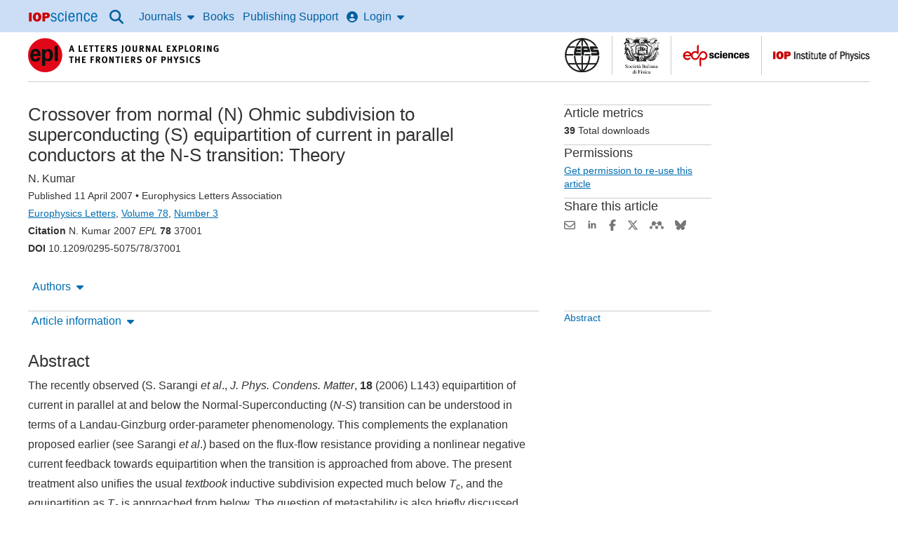

--- FILE ---
content_type: text/html;charset=UTF-8
request_url: https://iopscience.iop.org/article/10.1209/0295-5075/78/37001
body_size: 45108
content:
<!DOCTYPE html><html xml:lang="en"
      lang="en"><head><title >Crossover from normal (N) Ohmic subdivision to superconducting (S) equipartition of current in parallel conductors at the N-S transition: Theory - IOPscience</title><meta charset="utf-8" /><meta http-equiv="x-ua-compatible" content="IE=edge" /><meta name="viewport" content="width=device-width, initial-scale=1.0, minimum-scale=1.0" /><link rel="canonical" href="https://iopscience.iop.org/article/10.1209/0295-5075/78/37001" /><!--  start  metadata--><meta name="citation_journal_title" content="Europhysics Letters"></meta><meta name="citation_journal_abbrev" content="EPL"></meta><meta name="citation_issn" content="0295-5075"></meta><meta name="citation_publisher" content="IOP Publishing"></meta><meta name="citation_author" content="N. Kumar"></meta><meta name="citation_author_institution" content="Raman Research Institute - Bangalore 560080, India"></meta><meta name="citation_title" content="Crossover from normal (N) Ohmic subdivision to superconducting (S) equipartition of current in parallel conductors at the N-S transition: Theory"></meta><meta name="citation_online_date" content="2007/04/11"></meta><meta name="citation_volume" content="78"></meta><meta name="citation_issue" content="3"></meta><meta name="citation_firstpage" content="37001"></meta><meta name="citation_doi" content="10.1209/0295-5075/78/37001"></meta><meta name="citation_abstract_html_url" content="https://iopscience.iop.org/article/10.1209/0295-5075/78/37001/meta"></meta><meta name="citation_pdf_url" content="https://iopscience.iop.org/article/10.1209/0295-5075/78/37001/pdf"></meta><meta name="citation_xml_url" content="https://iopscience.iop.org/article/10.1209/0295-5075/78/37001/xml"></meta><meta name="citation_fulltext_html_url" content="https://iopscience.iop.org/article/10.1209/0295-5075/78/37001"></meta><meta name="citation_language" content="en"></meta><meta name="citation_reference" content="citation_journal_title=J. Phys.: Condens. Matter; citation_volume=18; citation_issue=11; citation_publication_date=2006; citation_firstpage=L143;"/>
<meta name="citation_reference" content="citation_arxiv_id=cond-mat/0510099v3;"/>
<meta name="citation_reference" content="citation_title=Superconductivity of Metals and Alloys; citation_publication_date=1966;"/>
<meta name="citation_reference" content="citation_title=Introduction to Superconductivity; citation_publication_date=2004;"/>
<meta name="citation_reference" content="citation_title=Theory of Metals; citation_publication_date=1988;"/>
<meta name="citation_reference" content="citation_title=Superconductivity; citation_publication_date=1995;"/>
<meta name="description" content="Crossover from normal (N) Ohmic subdivision to superconducting (S) equipartition of current in parallel conductors at the N-S transition: Theory, Kumar, N."><meta name="dc.creator" content="N. Kumar"></meta><meta name="dc.publisher" content="IOP Publishing" lang="en"></meta><meta name="dc.date" content="2007-04-11" scheme="W3CDTF"></meta><meta name="dc.type" content="Text" scheme="DCMIType"></meta><meta name="dc.format" content="text/html" scheme="IMT"></meta><meta name="dc.identifier" content="doi:10.1209/0295-5075/78/37001"></meta><meta name="dc.language" content="en"></meta><meta name="asset_type" content="article"><meta name="asset_id" content="10__1209_0295-5075_78_37001"><meta name="main_topic" content="Condensed matter"><meta name="og:title" content="Crossover from normal (N) Ohmic subdivision to superconducting (S) equipartition of current in parallel conductors at the N-S transition: Theory"><meta name="og:description" content="Crossover from normal (N) Ohmic subdivision to superconducting (S) equipartition of current in parallel conductors at the N-S transition: Theory, Kumar, N."><meta name="og:url" content="https://iopscience.iop.org/article/10.1209/0295-5075/78/37001"><meta name="og:type" content="article"><meta name="og:image" content="https://cms.iopscience.org/039229b6-ec1f-11e5-b0b6-759f86a2008e/journal_cover?guest=true"><!--  end  metadata--><script type="text/javascript">
        //start common.config
            (function () {
                let config = {"SECURED_ENVIRONMENT":"true","ENABLE_MATHJAX_BY_DEFAULT":"true","SHOW_REFERENCE_ENTITLEMENT":"false"} || {};
                window.config = {...config, ...window.config};
            })();
        //end common.config
    </script><script>
        const mathjaxVersion = 3;
        var _urconfig = { sid: "defc3a7d-4b34-4b6f-ad1c-0716e0a05a65", aip: 0, usePageProtocol: false };
        (function (d, s)

        { var js = d.createElement(s), sc = d.getElementsByTagName(s)[0]; js.src = "https://hit.uptrendsdata.com/rum.min.js"; js.defer = true; sc.parentNode.insertBefore(js, sc); }
        (document, "script"));
    </script><meta name="robots" content="noarchive" /><meta content="Crossover from normal (N) Ohmic subdivision to superconducting (S) equipartition of current in parallel conductors at the N-S transition: Theory, Kumar, N." name="description" /><link rel="stylesheet" href="https://static.iopscience.com/4.7.0/css/criticalStyles.min.css" type="text/css"/><link rel="stylesheet" href="https://static.iopscience.com/4.7.0/css/mainStyles.min.css" media="print" onload="this.media='all'"/><!--start common.gs.head--><!--end common.gs.head--><!--start common.ga.head--><script>
            window.iabConfig = {
                allowedVendors: ['755','804', '1020'],
                allowedGoogleVendors: []
            }
        </script><!-- Google Tag Manager --><script type="text/javascript">
            (function (w, d, s, l, i) {
                w[l] = w[l] || [];
                w[l].push(
                    {'gtm.start': new Date().getTime(), event: 'gtm.js'}
                );
                var f = d.getElementsByTagName(s)[0],
                    j = d.createElement(s), dl = l != 'dataLayer' ? '&l=' + l : '';
                j.defer = true;
                j.src =
                    'https://www.googletagmanager.com/gtm.js?id=' + i + dl;
                f.parentNode.insertBefore(j, f);
            })(window, document, 'script', 'dataLayer', 'GTM-M73Z4W');
        </script><!-- End Google Tag Manager --><!--end common.ga.head--><script defer src="https://d1bxh8uas1mnw7.cloudfront.net/assets/embed.js"></script><script defer src="https://badge.dimensions.ai/badge.js"></script><link rel="icon" type="image/x-icon" href="/favicon.ico"><script>var __uzdbm_1 = "1b55ba02-2075-47bd-a325-a123c653d22b";var __uzdbm_2 = "NzZjZGZlNWQtY252ai00OGIxLWE4ODUtOTI3MmFiMTEwODExJDMuMTUuNy4xMTc=";var __uzdbm_3 = "7f90001b55ba02-2075-47bd-a325-a123c653d22b1-17687743487940-002e6b88d4f8f721efb10";var __uzdbm_4 = "false";var __uzdbm_5 = "uzmx";var __uzdbm_6 = "7f9000b77ec5bb-8855-4572-b4bf-11c52b5a706d1-17687743487940-648fb5c5eef4a58710";var __uzdbm_7 = "iop.org";</script> <script>   (function (w, d, e, u, c, g, a, b) {     w["SSJSConnectorObj"] = w["SSJSConnectorObj"] || {       ss_cid: c,       domain_info: "auto",     };     w[g] = function (i, j) {       w["SSJSConnectorObj"][i] = j;     };     a = d.createElement(e);     a.async = true;     if (       navigator.userAgent.indexOf('MSIE') !== -1 ||       navigator.appVersion.indexOf('Trident/') > -1     ) {       u = u.replace("/advanced/", "/advanced/ie/");     }     a.src = u;     b = d.getElementsByTagName(e)[0];     b.parentNode.insertBefore(a, b);   })(     window, document, "script", "https://iopscience.iop.org/18f5227b-e27b-445a-a53f-f845fbe69b40/stormcaster.js", "cnvl", "ssConf"   );   ssConf("c1", "https://iopscience.iop.org");   ssConf("c3", "c99a4269-161c-4242-a3f0-28d44fa6ce24");   ssConf("au", "iopscience.iop.org");   ssConf("cu", "validate.perfdrive.com, ssc"); </script></head><body itemscope itemtype="http://schema.org/Organization" class="issn-0295-5075"><a id="back-to-top-target" tabindex="-1"></a><!-- Google Tag Manager (noscript) --><noscript><iframe title="GA" src="https://www.googletagmanager.com/ns.html?id=GTM-M73Z4W"
    height="0" width="0" style="display:none;visibility:hidden"></iframe></noscript><!-- End Google Tag Manager (noscript) --><div class="content-grid"><a class="sr-skip sr-skip--static header__skip" href="#skip-to-content-link-target">Skip to content</a><!-- Header starts --><header class="content-grid__full-width" role="banner" data-nav-group><div class="dgh-showgrid tgh-showgrid cf" name="contentCol"><nav role="navigation" class="wd-main-nav" aria-label="Site"><a href="#sidr-main" id="simple-menu" class="nav-top-link" aria-label="Menu"><svg aria-hidden="true" class="fa-icon fa-icon--xlrg" role="img" focusable="false" xmlns="http://www.w3.org/2000/svg" viewBox="0 0 448 512"><!--bars--><!--!Font Awesome Free 6.5.2 by @fontawesome - https://fontawesome.com License - https://fontawesome.com/license/free Copyright 2024 Fonticons, Inc.--><path d="M0 96C0 78.3 14.3 64 32 64H416c17.7 0 32 14.3 32 32s-14.3 32-32 32H32C14.3 128 0 113.7 0 96zM0 256c0-17.7 14.3-32 32-32H416c17.7 0 32 14.3 32 32s-14.3 32-32 32H32c-17.7 0-32-14.3-32-32zM448 416c0 17.7-14.3 32-32 32H32c-17.7 0-32-14.3-32-32s14.3-32 32-32H416c17.7 0 32 14.3 32 32z"/></svg></a><a href="/" itemprop="url" class="header-logo wd-header-graphic"><meta itemprop="name" content="IOPscience"><img height="15" width="100" src="[data-uri]" alt=""><span class="offscreen-hidden">IOP Science home</span></a><a class="btn btn-default" id="accessibility-help"
                               href="/page/accessibility">Accessibility Help</a><ul id="sidr" class="nav__list"><li class="nav-search nav-item"><button class="nav-top-link-drop-down nav-top-link-drop-down--icon" data-nav-trigger="articlelookup"><svg class="fa-icon fa-icon--lrg" role="img" focusable="false" xmlns="http://www.w3.org/2000/svg" viewBox="0 0 512 512"><!--!Font Awesome Free 6.6.0 by @fontawesome - https://fontawesome.com License - https://fontawesome.com/license/free Copyright 2024 Fonticons, Inc.--><title>Search</title><path d="M416 208c0 45.9-14.9 88.3-40 122.7L502.6 457.4c12.5 12.5 12.5 32.8 0 45.3s-32.8 12.5-45.3 0L330.7 376c-34.4 25.2-76.8 40-122.7 40C93.1 416 0 322.9 0 208S93.1 0 208 0S416 93.1 416 208zM208 352a144 144 0 1 0 0-288 144 144 0 1 0 0 288z"/></svg></button><div class="nav-drop-down nav-drop-down--full-width" data-nav-item="articlelookup"><div class="wrapper--search cf"><div id="search" class="wd-header-search art-lookup__search"><form accept-charset="utf-8,iso-8859-1" class="primary-search" method="get" action="/nsearch" role="search"><div class="art-lookup__fields-wrapper"><label for="quickSearch">Search all IOPscience content</label><input type="search" x-webkit-speech="" name="terms" id="quickSearch" class="art-lookup__field--grow"
                           placeholder="Search all IOPscience content" value="" escapeXml="true"/><button type="submit" x-webkit-speech=""
                           class="btn btn-default hdr-search-btn bd-0 art-lookup__submit">Search</button></div></form></div><a class="search__lookup-link" href="/findcontent">Article Lookup</a></div></div></li><li class="nav-journals nav-item wd-nav-journal"><button class="nav-top-link-drop-down" data-nav-trigger="journals">Journals<svg aria-hidden="true" class="fa-icon fa-icon--right fa-icon--flip" role="img" focusable="false" xmlns="http://www.w3.org/2000/svg" viewBox="0 0 320 512"><!--caret-down--><!--!Font Awesome Free 6.5.1 by @fontawesome - https://fontawesome.com License - https://fontawesome.com/license/free Copyright 2024 Fonticons, Inc.--><path d="M137.4 374.6c12.5 12.5 32.8 12.5 45.3 0l128-128c9.2-9.2 11.9-22.9 6.9-34.9s-16.6-19.8-29.6-19.8L32 192c-12.9 0-24.6 7.8-29.6 19.8s-2.2 25.7 6.9 34.9l128 128z"/></svg></button><div class="nav-drop-down wd-nav-journal-dd" data-nav-item="journals"><div class="nav-drop-down__grid"><div class="nav-drop-down__item"><a class="nav-drop-down__item-title" href="/journalList" data-ga-event="global-nav-item">Journals list</a><span class="nav-drop-down__item-info m-hide">Browse more than 100 science journal titles</span></div><div class="nav-drop-down__item"><a class="nav-drop-down__item-title" href="/page/subjects" data-ga-event="global-nav-item">Subject collections</a><span class="nav-drop-down__item-info m-hide">Read the very best research published in IOP journals</span></div><div class="nav-drop-down__item"><a class="nav-drop-down__item-title" href="/journalList?type=partner#js-tab-pubpart" data-ga-event="global-nav-item">Publishing partners</a><span class="nav-drop-down__item-info m-hide">Partner organisations and publications</span></div><div class="nav-drop-down__item"><a class="nav-drop-down__item-title" href="https://publishingsupport.iopscience.iop.org/open_access/" data-ga-event="global-nav-item">Open access</a><span class="nav-drop-down__item-info m-hide">IOP Publishing open access policy guide</span></div><div class="nav-drop-down__item"><a class="nav-drop-down__item-title" href="/conference-series" data-ga-event="global-nav-item">IOP Conference Series</a><span class="nav-drop-down__item-info m-hide">Read open access proceedings from science conferences worldwide</span></div></div></div></li><li class="nav-books nav-item wd-nav-books"><a href="/booklistinfo/home" class="nav-top-link">Books</a></li><li class="nav-publishing-support nav-item wd-publishing-support"><a href="https://publishingsupport.iopscience.iop.org" class="nav-top-link" data-ga-event="global-nav-item">Publishing Support</a></li><!-- Header Login starts here --><li class="nav-login nav-item wd-nav-login"><button class="nav-top-link-drop-down" id="login-drop-down-user" data-nav-trigger="login"><svg aria-hidden="true" class="fa-icon fa-icon--left" role="img" focusable="false" xmlns="http://www.w3.org/2000/svg" viewBox="0 0 512 512"><!--circle-user--><!--!Font Awesome Free 6.5.1 by @fontawesome - https://fontawesome.com License - https://fontawesome.com/license/free Copyright 2024 Fonticons, Inc.--><path d="M399 384.2C376.9 345.8 335.4 320 288 320H224c-47.4 0-88.9 25.8-111 64.2c35.2 39.2 86.2 63.8 143 63.8s107.8-24.7 143-63.8zM0 256a256 256 0 1 1 512 0A256 256 0 1 1 0 256zm256 16a72 72 0 1 0 0-144 72 72 0 1 0 0 144z"/></svg>Login<svg aria-hidden="true" class="fa-icon fa-icon--right fa-icon--flip" role="img" focusable="false" xmlns="http://www.w3.org/2000/svg" viewBox="0 0 320 512"><!--caret-down--><!--!Font Awesome Free 6.5.1 by @fontawesome - https://fontawesome.com License - https://fontawesome.com/license/free Copyright 2024 Fonticons, Inc.--><path d="M137.4 374.6c12.5 12.5 32.8 12.5 45.3 0l128-128c9.2-9.2 11.9-22.9 6.9-34.9s-16.6-19.8-29.6-19.8L32 192c-12.9 0-24.6 7.8-29.6 19.8s-2.2 25.7 6.9 34.9l128 128z"/></svg></button><div class="nav-drop-down wd-nav-login-dd" data-nav-item="login"><a href="https://myiopscience.iop.org/signin?origin=a0&amp;idhub=true&amp;return=https%3A%2F%2Fiopscience.iop.org%2Farticle%2F10.1209%2F0295-5075%2F78%2F37001" id="wd-login-link" data-ga-event="global-nav-item">IOPscience login / Sign Up</a></div></li><!-- Header Login ends here --></ul></nav></div></header><div class="page-body" itemtype="http://schema.org/Periodical"><div class="grid-3-col da-showgrid ta-showgrid cf"><main id="skip-to-content-link-target"><!-- Secondary header starts --><div class="secondary-header cf" id="wd-secondary-header"><!-- Branded journal header starts --><div class="branded"><div class="publication-name" id="wd-pub-name"><div class="publication-title" itemprop="name" itemid="periodical"><!-- Logo starts --><a href="/journal/0295-5075" itemprop="url" data-ga-event="journal_title"><img src="https://cms.iopscience.org/92ffee79-d09c-11e5-b0b6-759f86a2008e/epl-2016.png?guest=true" alt="EPL (Europhysics Letters"/></a><!-- Logo ends --></div></div><div class="partner-logos m-hide" id="wd-partner-logos"><div class="partner-logo-alignment"><!-- Partner logo starts --><button class="overlay-launch partner-logo" aria-expanded="false" data-ga-event="partner_logo"><img src="https://cms.iopscience.org/a1c88afa-7c3d-11e2-a6c4-7979bdb62203/eps-logo2.gif?guest=true" alt="European Physical Society, find out more."></button><span class="overlay-set"><div class="tint-screen"></div><div role="dialog" aria-label="European Physical Society" aria-modal="true" class="overlay-panel"><button class="close-icon close-overlay" aria-label="Close"><svg aria-hidden="true" class="fa-icon fa-icon--xlrg" role="img" focusable="false" xmlns="http://www.w3.org/2000/svg" viewBox="0 0 512 512"><!--circle-xmark--><!--!Font Awesome Free 6.5.2 by @fontawesome - https://fontawesome.com License - https://fontawesome.com/license/free Copyright 2024 Fonticons, Inc.--><path d="M256 512A256 256 0 1 0 256 0a256 256 0 1 0 0 512zM175 175c9.4-9.4 24.6-9.4 33.9 0l47 47 47-47c9.4-9.4 24.6-9.4 33.9 0s9.4 24.6 0 33.9l-47 47 47 47c9.4 9.4 9.4 24.6 0 33.9s-24.6 9.4-33.9 0l-47-47-47 47c-9.4 9.4-24.6 9.4-33.9 0s-9.4-24.6 0-33.9l47-47-47-47c-9.4-9.4-9.4-24.6 0-33.9z"/></svg></button><div class="overlay-img"><img src="https://cms.iopscience.org/a1c88afa-7c3d-11e2-a6c4-7979bdb62203/eps-logo2.gif?guest=true" alt="European Physical Society logo."/></div><div class="overlay-text">
                <p><a href="https://www.eps.org/">The European Physical Society (EPS)</a> is a not for profit association whose members include 41 National Physical Societies in Europe, individuals from all fields of physics, and European research institutions.</p>
<p>As a learned society, the EPS engages in activities that strengthen ties among the physicists in Europe. As a federation of National Physical Societies, the EPS studies issues of concern to all European countries relating to physics research, science policy and education.</p>
            </div></div></span><!-- Partner logo ends --><!-- Partner logo starts --><button class="overlay-launch partner-logo" aria-expanded="false" data-ga-event="partner_logo"><img src="https://cms.iopscience.org/abdbbd1a-7c3d-11e2-a6c4-7979bdb62203/sidf-logo2.gif?guest=true" alt="Italian Physical Society, find out more."></button><span class="overlay-set"><div class="tint-screen"></div><div role="dialog" aria-label="Italian Physical Society" aria-modal="true" class="overlay-panel"><button class="close-icon close-overlay" aria-label="Close"><svg aria-hidden="true" class="fa-icon fa-icon--xlrg" role="img" focusable="false" xmlns="http://www.w3.org/2000/svg" viewBox="0 0 512 512"><!--circle-xmark--><!--!Font Awesome Free 6.5.2 by @fontawesome - https://fontawesome.com License - https://fontawesome.com/license/free Copyright 2024 Fonticons, Inc.--><path d="M256 512A256 256 0 1 0 256 0a256 256 0 1 0 0 512zM175 175c9.4-9.4 24.6-9.4 33.9 0l47 47 47-47c9.4-9.4 24.6-9.4 33.9 0s9.4 24.6 0 33.9l-47 47 47 47c9.4 9.4 9.4 24.6 0 33.9s-24.6 9.4-33.9 0l-47-47-47 47c-9.4 9.4-24.6 9.4-33.9 0s-9.4-24.6 0-33.9l47-47-47-47c-9.4-9.4-9.4-24.6 0-33.9z"/></svg></button><div class="overlay-img"><img src="https://cms.iopscience.org/abdbbd1a-7c3d-11e2-a6c4-7979bdb62203/sidf-logo2.gif?guest=true" alt="Italian Physical Society logo."/></div><div class="overlay-text">
                <a href="https://www.sif.it/">Italian Physical Society</a>
            </div></div></span><!-- Partner logo ends --><!-- Partner logo starts --><button class="overlay-launch partner-logo" aria-expanded="false" data-ga-event="partner_logo"><img src="https://cms.iopscience.org/b51a11bc-7c3d-11e2-a6c4-7979bdb62203/edps-logo2.gif?guest=true" alt="EDP Sciences, find out more."></button><span class="overlay-set"><div class="tint-screen"></div><div role="dialog" aria-label="EDP Sciences" aria-modal="true" class="overlay-panel"><button class="close-icon close-overlay" aria-label="Close"><svg aria-hidden="true" class="fa-icon fa-icon--xlrg" role="img" focusable="false" xmlns="http://www.w3.org/2000/svg" viewBox="0 0 512 512"><!--circle-xmark--><!--!Font Awesome Free 6.5.2 by @fontawesome - https://fontawesome.com License - https://fontawesome.com/license/free Copyright 2024 Fonticons, Inc.--><path d="M256 512A256 256 0 1 0 256 0a256 256 0 1 0 0 512zM175 175c9.4-9.4 24.6-9.4 33.9 0l47 47 47-47c9.4-9.4 24.6-9.4 33.9 0s9.4 24.6 0 33.9l-47 47 47 47c9.4 9.4 9.4 24.6 0 33.9s-24.6 9.4-33.9 0l-47-47-47 47c-9.4 9.4-24.6 9.4-33.9 0s-9.4-24.6 0-33.9l47-47-47-47c-9.4-9.4-9.4-24.6 0-33.9z"/></svg></button><div class="overlay-img"><img src="https://cms.iopscience.org/b51a11bc-7c3d-11e2-a6c4-7979bdb62203/edps-logo2.gif?guest=true" alt="EDP Sciences logo."/></div><div class="overlay-text">
                <a href="https://publications.edpsciences.org/">EDP Sciences</a>
            </div></div></span><!-- Partner logo ends --><!-- Partner logo starts --><button class="overlay-launch partner-logo" aria-expanded="false" data-ga-event="partner_logo"><img src="https://cms.iopscience.org/ce5b14ab-f0f4-11e5-a415-496188f8a415/iop.gif?guest=true" alt="The Institute of Physics, find out more."></button><span class="overlay-set"><div class="tint-screen"></div><div role="dialog" aria-label="The Institute of Physics" aria-modal="true" class="overlay-panel"><button class="close-icon close-overlay" aria-label="Close"><svg aria-hidden="true" class="fa-icon fa-icon--xlrg" role="img" focusable="false" xmlns="http://www.w3.org/2000/svg" viewBox="0 0 512 512"><!--circle-xmark--><!--!Font Awesome Free 6.5.2 by @fontawesome - https://fontawesome.com License - https://fontawesome.com/license/free Copyright 2024 Fonticons, Inc.--><path d="M256 512A256 256 0 1 0 256 0a256 256 0 1 0 0 512zM175 175c9.4-9.4 24.6-9.4 33.9 0l47 47 47-47c9.4-9.4 24.6-9.4 33.9 0s9.4 24.6 0 33.9l-47 47 47 47c9.4 9.4 9.4 24.6 0 33.9s-24.6 9.4-33.9 0l-47-47-47 47c-9.4 9.4-24.6 9.4-33.9 0s-9.4-24.6 0-33.9l47-47-47-47c-9.4-9.4-9.4-24.6 0-33.9z"/></svg></button><div class="overlay-img"><img src="https://cms.iopscience.org/ce5b14ab-f0f4-11e5-a415-496188f8a415/iop.gif?guest=true" alt="The Institute of Physics logo."/></div><div class="overlay-text">
                <p><a href="https://www.iop.org">The Institute of Physics (IOP)</a> is a leading scientific society promoting physics and bringing physicists together for the benefit of all. It has a worldwide membership of around 50 000 comprising physicists from all sectors, as well as those with an interest in physics. It works to advance physics research, application and education; and engages with policy makers and the public to develop awareness and understanding of physics. Its publishing company, IOP Publishing, is a world leader in professional scientific communications.</p>
            </div></div></span><!-- Partner logo ends --></div></div></div><!-- Branded journal header ends --></div><!-- Secondary header ends --><!-- Start article page --><div class="da1-da2" id="page-content" itemscope="" itemtype="http://schema.org/ScholarlyArticle"><div class="da1 ta1 article-head"><!-- Start Eyebrow block, containing Surtitle and Labels --><div class="eyebrow"><!-- Start Collection Labels --><!-- End Collection Labels --></div><!-- End Eyebrow block --><h1 itemprop="headline" class="wd-jnl-art-title">Crossover from normal (N) Ohmic subdivision to superconducting (S) equipartition of current in parallel conductors at the N-S transition: Theory</h1><p class="mb-0"><span data-authors-container="" id="data-authors-list"><span itemtype="http://schema.org/Person" itemprop="author" class="nowrap"><span itemprop="name">N. Kumar</span></span></span></p><p class="small" itemprop="isPartOf" itemscope="" itemtype="http://schema.org/PublicationIssue"><!--Article Breadcrumb Start--><span class="wd-jnl-art-pub-date">Published 11 April 2007</span> &bull; <!-- Start Copyright--><span itemprop="copyrightHolder" class="wd-jnl-art-copyright">
       	  Europhysics Letters Association
        </span><br /><!-- end Copyright --><span itemscope itemtype="http://schema.org/Periodical" itemid="periodical" class="wd-jnl-art-breadcrumb-title article-toolbar-anchor"><span itemprop="name"><a href="/journal/0295-5075" itemprop="url" class="event_breadcrumb" data-event-action="Title link">Europhysics Letters</a></span></span>,
	<span itemprop="isPartOf" itemscope itemtype="http://schema.org/PublicationVolume" class="wd-jnl-art-breadcrumb-vol nowrap"><link itemprop="isPartOf" itemid="periodical" itemscope/><span itemprop="volumeNumber"><a href="/volume/0295-5075/78" itemprop="url" class="event_breadcrumb" data-event-action="Volume link">Volume 78</a></span></span>,
<span itemprop="issueNumber" class="wd-jnl-art-breadcrumb-issue"><a href="/issue/0295-5075/78/3" itemprop="url" class="event_breadcrumb" data-event-action="Issue link"><!--Issue Number Start-->Number 3<!--Issue Number End--></a></span><!--Article Breadcrumb End--><span style="display: block"><strong>Citation</strong> N. Kumar 2007 <em>EPL</em> <b>78</b> 37001</span><span style="display: block"><strong>DOI</strong> 10.1209/0295-5075/78/37001</span></p><div class="article-info"><div class="article-info__toolbar"><!-- Start toolbar --><div class="in-page-nav-wrapper"><div class="nav-in-page m-hide wd-in-pg-toolbar in-page-toolbar-anchor"><div class="nav-in-page-active-wrapper"><div class=""><div class="nav-in-page-active-grid-1"><nav aria-label="Article toolbar" data-nav-group><div class="nav-item wd-in-pg-toolbar-authors" aria-busy="false"><button class="nav-top-link-drop-down article-toolbar-dropdown"
                                    data-toolbar-action="authors" data-nav-trigger="authors"
                                    aria-expanded="false" aria-controls="nav-dropdown-authors">Authors<svg aria-hidden="true" class="fa-icon fa-icon--right fa-icon--flip" role="img" focusable="false" xmlns="http://www.w3.org/2000/svg" viewBox="0 0 320 512"><!--caret-down--><!--!Font Awesome Free 6.5.1 by @fontawesome - https://fontawesome.com License - https://fontawesome.com/license/free Copyright 2024 Fonticons, Inc.--><path d="M137.4 374.6c12.5 12.5 32.8 12.5 45.3 0l128-128c9.2-9.2 11.9-22.9 6.9-34.9s-16.6-19.8-29.6-19.8L32 192c-12.9 0-24.6 7.8-29.6 19.8s-2.2 25.7 6.9 34.9l128 128z"/></svg></button><div class="nav-drop-down nav-drop-down--short" data-nav-item="authors" id="nav-dropdown-authors"><div class="overflow-y" data-toolbar-container="authors" tabindex="0">
                                    <div><div class="mb-15 mt-05"><p class="author-list__name"><span itemprop="name">N. Kumar</span></p><p class="author-list__heading">AFFILIATIONS</p><div class="mb-1"><p class="mb-05">Raman Research Institute - Bangalore 560080, India</p></div></div></div>
                                </div></div></div><div class="nav-item wd-in-pg-toolbar-fig"><button aria-controls="nav-dropdown-figures" class="nav-top-link-drop-down article-toolbar-dropdown"
                               data-toolbar-action="figures" data-nav-trigger="figures">Figures<svg aria-hidden="true" class="fa-icon fa-icon--right fa-icon--flip" role="img" focusable="false" xmlns="http://www.w3.org/2000/svg" viewBox="0 0 320 512"><!--caret-down--><!--!Font Awesome Free 6.5.1 by @fontawesome - https://fontawesome.com License - https://fontawesome.com/license/free Copyright 2024 Fonticons, Inc.--><path d="M137.4 374.6c12.5 12.5 32.8 12.5 45.3 0l128-128c9.2-9.2 11.9-22.9 6.9-34.9s-16.6-19.8-29.6-19.8L32 192c-12.9 0-24.6 7.8-29.6 19.8s-2.2 25.7 6.9 34.9l128 128z"/></svg></button><div id="nav-dropdown-figures" class="nav-drop-down" data-nav-item="figures"><p class="nav-drop-down__info">Skip to each figure in the article</p><ul class="overflow-x" data-toolbar-container="figures"></ul></div></div><div class="nav-item wd-in-pg-toolbar-tables"><button aria-controls="nav-dropdown-table" class="nav-top-link-drop-down article-toolbar-dropdown"
                               data-toolbar-action="table" data-nav-trigger="table">Tables<svg aria-hidden="true" class="fa-icon fa-icon--right fa-icon--flip" role="img" focusable="false" xmlns="http://www.w3.org/2000/svg" viewBox="0 0 320 512"><!--caret-down--><!--!Font Awesome Free 6.5.1 by @fontawesome - https://fontawesome.com License - https://fontawesome.com/license/free Copyright 2024 Fonticons, Inc.--><path d="M137.4 374.6c12.5 12.5 32.8 12.5 45.3 0l128-128c9.2-9.2 11.9-22.9 6.9-34.9s-16.6-19.8-29.6-19.8L32 192c-12.9 0-24.6 7.8-29.6 19.8s-2.2 25.7 6.9 34.9l128 128z"/></svg></button><div id="nav-dropdown-table" class="nav-drop-down" data-nav-item="table"><p class="nav-drop-down__info">Skip to each table in the article</p><ul class="overflow-x" data-toolbar-container="table"></ul></div></div><div class="nav-item wd-in-pg-toolbar-ref"><button aria-controls="nav-dropdown-references" class="nav-top-link-drop-down article-toolbar-dropdown"
                               data-toolbar-action="references" data-nav-trigger="references">References<svg aria-hidden="true" class="fa-icon fa-icon--right fa-icon--flip" role="img" focusable="false" xmlns="http://www.w3.org/2000/svg" viewBox="0 0 320 512"><!--caret-down--><!--!Font Awesome Free 6.5.1 by @fontawesome - https://fontawesome.com License - https://fontawesome.com/license/free Copyright 2024 Fonticons, Inc.--><path d="M137.4 374.6c12.5 12.5 32.8 12.5 45.3 0l128-128c9.2-9.2 11.9-22.9 6.9-34.9s-16.6-19.8-29.6-19.8L32 192c-12.9 0-24.6 7.8-29.6 19.8s-2.2 25.7 6.9 34.9l128 128z"/></svg></button><div id="nav-dropdown-references" class="nav-drop-down" data-nav-item="references"><div class="overflow-y" data-toolbar-container="references"></div></div></div><div class="nav-item wd-in-pg-toolbar-citedby"><button aria-controls="nav-dropdown-citedby" class="nav-top-link-drop-down article-toolbar-dropdown"
                                   data-toolbar-action="citedby" data-nav-trigger="citedby" id="citetoolbarbtn">Citations<svg aria-hidden="true" class="fa-icon fa-icon--right fa-icon--flip" role="img" focusable="false" xmlns="http://www.w3.org/2000/svg" viewBox="0 0 320 512"><!--caret-down--><!--!Font Awesome Free 6.5.1 by @fontawesome - https://fontawesome.com License - https://fontawesome.com/license/free Copyright 2024 Fonticons, Inc.--><path d="M137.4 374.6c12.5 12.5 32.8 12.5 45.3 0l128-128c9.2-9.2 11.9-22.9 6.9-34.9s-16.6-19.8-29.6-19.8L32 192c-12.9 0-24.6 7.8-29.6 19.8s-2.2 25.7 6.9 34.9l128 128z"/></svg></button><div id="nav-dropdown-citedby" class="nav-drop-down" data-nav-item="citedby"><div class="overflow-y" data-toolbar-container="citedby"></div></div></div><div class="nav-item wd-in-pg-toolbar-artdata"><button aria-controls="nav-dropdown-artdata" class="nav-top-link-drop-down article-toolbar-dropdown"
                                   data-toolbar-action="artdata" data-nav-trigger="artdata">Article data<svg aria-hidden="true" class="fa-icon fa-icon--right fa-icon--flip" role="img" focusable="false" xmlns="http://www.w3.org/2000/svg" viewBox="0 0 320 512"><!--caret-down--><!--!Font Awesome Free 6.5.1 by @fontawesome - https://fontawesome.com License - https://fontawesome.com/license/free Copyright 2024 Fonticons, Inc.--><path d="M137.4 374.6c12.5 12.5 32.8 12.5 45.3 0l128-128c9.2-9.2 11.9-22.9 6.9-34.9s-16.6-19.8-29.6-19.8L32 192c-12.9 0-24.6 7.8-29.6 19.8s-2.2 25.7 6.9 34.9l128 128z"/></svg></button><div id="nav-dropdown-artdata" class="nav-drop-down" data-nav-item="artdata"><p class="nav-drop-down__info">
                                        Skip to each data item in the article
                                        </p><ul class="overflow-x" data-toolbar-container="artdata"></ul><p class="small"><a target="_blank" href="/journal/0295-5075/page/article-data">What
                                        is article data?</a></p></div></div><div class="nav-item wd-in-pg-toolbar-open-science" aria-busy="false"><button class="nav-top-link-drop-down article-toolbar-dropdown"
                                   data-toolbar-action="open-science" data-nav-trigger="open-science"
                                   aria-expanded="false" aria-controls="nav-dropdown-open-science">Open science<svg aria-hidden="true" class="fa-icon fa-icon--right fa-icon--flip" role="img" focusable="false" xmlns="http://www.w3.org/2000/svg" viewBox="0 0 320 512"><!--caret-down--><!--!Font Awesome Free 6.5.1 by @fontawesome - https://fontawesome.com License - https://fontawesome.com/license/free Copyright 2024 Fonticons, Inc.--><path d="M137.4 374.6c12.5 12.5 32.8 12.5 45.3 0l128-128c9.2-9.2 11.9-22.9 6.9-34.9s-16.6-19.8-29.6-19.8L32 192c-12.9 0-24.6 7.8-29.6 19.8s-2.2 25.7 6.9 34.9l128 128z"/></svg></button><div class="nav-drop-down nav-drop-down--short" data-nav-item="open-science"
                                     id="nav-dropdown-open-science"><div class="overflow-y overflow-y--short" data-toolbar-container="open-science"></div></div></div></nav></div><div class="nav-in-page-active-grid-2 d-n"><div><div class="pdf-button-2nd"></div></div></div></div></div></div></div><!-- End toolbar --><!-- Start toolbar mobile --><div class="toolbar-mobile m-show"><div class="reveal-container reveal-closed"><div class="replica-h3 mt-0"><button type="button" id="wd-article-authors-accordion" href="#" class="reveal-trigger"><span class="reveal-trigger-label">Authors</span><svg aria-hidden="true" class="fa-icon fa-icon--right fa-icon--flip" role="img" focusable="false" xmlns="http://www.w3.org/2000/svg" viewBox="0 0 320 512"><!--caret-down--><!--!Font Awesome Free 6.5.1 by @fontawesome - https://fontawesome.com License - https://fontawesome.com/license/free Copyright 2024 Fonticons, Inc.--><path d="M137.4 374.6c12.5 12.5 32.8 12.5 45.3 0l128-128c9.2-9.2 11.9-22.9 6.9-34.9s-16.6-19.8-29.6-19.8L32 192c-12.9 0-24.6 7.8-29.6 19.8s-2.2 25.7 6.9 34.9l128 128z"/></svg></button></div><div class="reveal-content"><div class="overflow-y" data-toolbar-container="authors" tabindex="0">
                    <div><div class="mb-15 mt-05"><p class="author-list__name"><span itemprop="name">N. Kumar</span></p><p class="author-list__heading">AFFILIATIONS</p><div class="mb-1"><p class="mb-05">Raman Research Institute - Bangalore 560080, India</p></div></div></div>
                </div></div></div></div><!-- End toolbar mobile --></div></div></div><div class="da2 ta2"><div class="print-hide content-tools"><div id="article-metrics-div"><h2 class="replica-h5 mt-0">Article metrics</h2><p><span id="total-downloads" class="wd-jnl-art-total-dwnlds"><b>39</b> Total downloads</span><span id="total-abstract-views" class="wd-jnl-art-total-views d-n"><br/><b>0</b> Video abstract views</span></p><div class="dimensions-altmetric-li"><!-- Start Dimensions display --><span class="__dimensions_badge_embed__ dimensions-embed" data-hide-zero-citations="true" data-ga-event="dimensions" data-style="small_circle" data-doi="10.1209/0295-5075/78/37001"></span><!-- End Dimensions display --><!-- Start Altmetrics display --><div data-badge-popover="right" data-badge-type="donut" data-hide-no-mentions="true" class="altmetric-embed" data-hide-less-than="1" data-ga-event="altmetrics" data-doi="10.1209/0295-5075/78/37001"></div><!-- End Altmetrics display --><div class="clear-fl"></div></div></div><div><!-- Start Permission Link --><h2 class="replica-h5 mt-0">Permissions</h2><p class="wd-jnl-art-get-permisssion print-hide"><a href="https://publishingsupport.iopscience.iop.org/questions/partner-owned-journals-titles-which-iop-does-not-handle-permissions-requests/" target="_blank" rel="noopener" data-ga-event="permission">Get permission to re-use this article</a></p><!-- End Permission Link --></div><div id="wd-share-icons"><h2 class="replica-h5 mt-0">Share this article</h2><ul class="share-icon-links"><li id="wd-share-icon-email"><a href="mailto:?subject=Crossover from normal (N) Ohmic subdivision to superconducting (S) equipartition of current in parallel conductors at the N-S transition: Theory&amp;body=Crossover from normal (N) Ohmic subdivision to superconducting (S) equipartition of current in parallel conductors at the N-S transition: Theory - https://doi.org/10.1209/0295-5075/78/37001"
                   aria-label="Share this content via email" class="share-icon-links__link replicate-hover"><svg aria-hidden="true" class="fa-icon" role="img" focusable="false" xmlns="http://www.w3.org/2000/svg" viewBox="0 0 512 512"><!--envelope--><!--!Font Awesome Free 6.5.2 by @fontawesome - https://fontawesome.com License - https://fontawesome.com/license/free Copyright 2024 Fonticons, Inc.--><path d="M64 112c-8.8 0-16 7.2-16 16v22.1L220.5 291.7c20.7 17 50.4 17 71.1 0L464 150.1V128c0-8.8-7.2-16-16-16H64zM48 212.2V384c0 8.8 7.2 16 16 16H448c8.8 0 16-7.2 16-16V212.2L322 328.8c-38.4 31.5-93.7 31.5-132 0L48 212.2zM0 128C0 92.7 28.7 64 64 64H448c35.3 0 64 28.7 64 64V384c0 35.3-28.7 64-64 64H64c-35.3 0-64-28.7-64-64V128z"/></svg></a></li><li id="wd-share-icon-linkedin"><a href="https://www.linkedin.com/sharing/share-offsite/?url=https%3A%2F%2Fiopscience.iop.org%2Farticle%2F10.1209%2F0295-5075%2F78%2F37001" target="_blank"
                   rel="noopener" aria-label="Share on LinkedIn (opens new window)"  class="share-icon-links__link replicate-hover"><svg aria-hidden="true" class="fa-icon" role="img" focusable="false"  xmlns="http://www.w3.org/2000/svg" viewBox="0 0 640 640"><!--!Font Awesome Free v7.1.0 by @fontawesome - https://fontawesome.com License - https://fontawesome.com/license/free Copyright 2025 Fonticons, Inc.--><path d="M196.3 512L103.4 512L103.4 212.9L196.3 212.9L196.3 512zM149.8 172.1C120.1 172.1 96 147.5 96 117.8C96 103.5 101.7 89.9 111.8 79.8C121.9 69.7 135.6 64 149.8 64C164 64 177.7 69.7 187.8 79.8C197.9 89.9 203.6 103.6 203.6 117.8C203.6 147.5 179.5 172.1 149.8 172.1zM543.9 512L451.2 512L451.2 366.4C451.2 331.7 450.5 287.2 402.9 287.2C354.6 287.2 347.2 324.9 347.2 363.9L347.2 512L254.4 512L254.4 212.9L343.5 212.9L343.5 253.7L344.8 253.7C357.2 230.2 387.5 205.4 432.7 205.4C526.7 205.4 544 267.3 544 347.7L544 512L543.9 512z"/></svg></a></li><li id="wd-share-icon-facebook"><a href="https://www.facebook.com/sharer.php?u=https%3A%2F%2Fdoi.org%2F10.1209%2F0295-5075%2F78%2F37001"
                   target="_blank" rel="noopener" aria-label="Share on Facebook (opens new window)"  class="share-icon-links__link replicate-hover"><svg aria-hidden="true" class="fa-icon" role="img" focusable="false" xmlns="http://www.w3.org/2000/svg" viewBox="0 0 320 512"><!--facebook-f--><!--!Font Awesome Free 6.5.2 by @fontawesome - https://fontawesome.com License - https://fontawesome.com/license/free Copyright 2024 Fonticons, Inc.--><path d="M80 299.3V512H196V299.3h86.5l18-97.8H196V166.9c0-51.7 20.3-71.5 72.7-71.5c16.3 0 29.4 .4 37 1.2V7.9C291.4 4 256.4 0 236.2 0C129.3 0 80 50.5 80 159.4v42.1H14v97.8H80z"/></svg></a></li><li id="wd-share-icon-twitter"><a href="https://x.com/share?url=https%3A%2F%2Fdoi.org%2F10.1209%2F0295-5075%2F78%2F37001&amp;text=Crossover+from+normal+%28N%29+Ohmic+subdivision+to+superconducting+%28S%29+equipartition+of+current+in+parallel+conductors+at+the+N-S+transition%3A+Theory&amp;via=epl_journal"
                   target="_blank" rel="noopener" aria-label="Share on Twitter (opens new window)"  class="share-icon-links__link replicate-hover"><svg aria-hidden="true" class="fa-icon" role="img" focusable="false" xmlns="http://www.w3.org/2000/svg" viewBox="0 0 512 512"><!--x-twitter--><!--!Font Awesome Free 6.5.2 by @fontawesome - https://fontawesome.com License - https://fontawesome.com/license/free Copyright 2024 Fonticons, Inc.--><path d="M389.2 48h70.6L305.6 224.2 487 464H345L233.7 318.6 106.5 464H35.8L200.7 275.5 26.8 48H172.4L272.9 180.9 389.2 48zM364.4 421.8h39.1L151.1 88h-42L364.4 421.8z"/></svg></a></li><li id="wd-share-icon-mendeley"><a href="https://www.mendeley.com/import/?doi=10.1209%2F0295-5075%2F78%2F37001" target="_blank"
                   rel="noopener" aria-label="Share on Mendeley (opens new window)"  class="share-icon-links__link replicate-hover"><svg aria-hidden="true" class="fa-icon" role="img" focusable="false" xmlns="http://www.w3.org/2000/svg" viewBox="0 0 640 512"><!--mendeley--><!--!Font Awesome Free 6.5.2 by @fontawesome - https://fontawesome.com License - https://fontawesome.com/license/free Copyright 2024 Fonticons, Inc.--><path d="M624.6 325.2c-12.3-12.4-29.7-19.2-48.4-17.2-43.3-1-49.7-34.9-37.5-98.8 22.8-57.5-14.9-131.5-87.4-130.8-77.4 .7-81.7 82-130.9 82-48.1 0-54-81.3-130.9-82-72.9-.8-110.1 73.3-87.4 130.8 12.2 63.9 5.8 97.8-37.5 98.8-21.2-2.3-37 6.5-53 22.5-19.9 19.7-19.3 94.8 42.6 102.6 47.1 5.9 81.6-42.9 61.2-87.8-47.3-103.7 185.9-106.1 146.5-8.2-.1 .1-.2 .2-.3 .4-26.8 42.8 6.8 97.4 58.8 95.2 52.1 2.1 85.4-52.6 58.8-95.2-.1-.2-.2-.3-.3-.4-39.4-97.9 193.8-95.5 146.5 8.2-4.6 10-6.7 21.3-5.7 33 4.9 53.4 68.7 74.1 104.9 35.2 17.8-14.8 23.1-65.6 0-88.3zm-303.9-19.1h-.6c-43.4 0-62.8-37.5-62.8-62.8 0-34.7 28.2-62.8 62.8-62.8h.6c34.7 0 62.8 28.1 62.8 62.8 0 25-19.2 62.8-62.8 62.8z"/></svg></a></li><li id="wd-share-icon-bluesky"><a href="https://bsky.app/intent/compose?text=Crossover+from+normal+%28N%29+Ohmic+subdivision+to+superconducting+%28S%29+equipartition+of+current+in+parallel+conductors+at+the+N-S+transition%3A+Theory%0Ahttps%3A%2F%2Fdoi.org%2F10.1209%2F0295-5075%2F78%2F37001%0Avia+%40ioppublishing.bsky.social" target="_blank"
                   rel="noopener" aria-label="Share on Bluesky (opens new window)"  class="share-icon-links__link replicate-hover"><svg aria-hidden="true" class="fa-icon" role="img" focusable="false" xmlns="http://www.w3.org/2000/svg" viewBox="0 0 512 512"><!--!Font Awesome Free 6.7.2 by @fontawesome - https://fontawesome.com License - https://fontawesome.com/license/free Copyright 2025 Fonticons, Inc.--><path d="M111.8 62.2C170.2 105.9 233 194.7 256 242.4c23-47.6 85.8-136.4 144.2-180.2c42.1-31.6 110.3-56 110.3 21.8c0 15.5-8.9 130.5-14.1 149.2C478.2 298 412 314.6 353.1 304.5c102.9 17.5 129.1 75.5 72.5 133.5c-107.4 110.2-154.3-27.6-166.3-62.9l0 0c-1.7-4.9-2.6-7.8-3.3-7.8s-1.6 3-3.3 7.8l0 0c-12 35.3-59 173.1-166.3 62.9c-56.5-58-30.4-116 72.5-133.5C100 314.6 33.8 298 15.7 233.1C10.4 214.4 1.5 99.4 1.5 83.9c0-77.8 68.2-53.4 110.3-21.8z"/></svg></a></li></ul><div class="clear-fl"></div></div></div></div><div class="da1 ta1"><div class="article-info__info"><!-- Article information starts. This includes author emails, affiliations, article published date, doi etc. --><div class="reveal-container reveal-closed bdt-1 wd-jnl-art-article-info-wrapper"><div class="replica-h3 mt-0"><button type="button" id="wd-article-info-accordion" href="#" class="reveal-trigger"><span class="reveal-trigger-label" data-reveal-label-alt="Hide article information">Article information</span><svg aria-hidden="true" class="fa-icon fa-icon--right fa-icon--flip" role="img" focusable="false" xmlns="http://www.w3.org/2000/svg" viewBox="0 0 320 512"><!--caret-down--><!--!Font Awesome Free 6.5.1 by @fontawesome - https://fontawesome.com License - https://fontawesome.com/license/free Copyright 2024 Fonticons, Inc.--><path d="M137.4 374.6c12.5 12.5 32.8 12.5 45.3 0l128-128c9.2-9.2 11.9-22.9 6.9-34.9s-16.6-19.8-29.6-19.8L32 192c-12.9 0-24.6 7.8-29.6 19.8s-2.2 25.7 6.9 34.9l128 128z"/></svg></button></div><div class="reveal-content"><div class="article-meta"><!-- Start Dates --><div class="col-no-break wd-jnl-art-dates"><h2 class="replica-h4">Dates</h2><ol><li>Received <span itemprop="dateReceived">9 February 2007 </span></li><li>Published <span itemprop="datePublished">11 April 2007 </span></li></ol></div><!-- End Dates --><div class="jnl-notifications jnl-notifications--direction--vertical"><!-- Start Journal RSS feed --><div class="jnl-notifications-wrapper"><a class="link--decoration-none"
                               href="/journal/rss/0295-5075"
                               data-ga-event="rss"><svg aria-hidden="true" class="fa-icon fa-icon--left" role="img" focusable="false" xmlns="http://www.w3.org/2000/svg" viewBox="0 0 448 512"><!--rss--><!--!Font Awesome Free 6.5.1 by @fontawesome - https://fontawesome.com License - https://fontawesome.com/license/free Copyright 2024 Fonticons, Inc.--><path d="M0 64C0 46.3 14.3 32 32 32c229.8 0 416 186.2 416 416c0 17.7-14.3 32-32 32s-32-14.3-32-32C384 253.6 226.4 96 32 96C14.3 96 0 81.7 0 64zM0 416a64 64 0 1 1 128 0A64 64 0 1 1 0 416zM32 160c159.1 0 288 128.9 288 288c0 17.7-14.3 32-32 32s-32-14.3-32-32c0-123.7-100.3-224-224-224c-17.7 0-32-14.3-32-32s14.3-32 32-32z"/></svg>Journal RSS</a></div><!-- End Journal RSS feed --><!-- Start Email Alert -->
    
    
        <!-- Start Email Alert -->
        <div class="jnl-notifications-wrapper">
            <a class="link--decoration-none loginRequired"
               href="https://myiopscience.iop.org/signin?origin=a0&amp;idhub=true&amp;return=https%3A%2F%2Fiopscience.iop.org%2Fmyiopscience%2Falerts%2Fsubscribe%3Fjournal%3D0295-5075"
               id="noId"
               data-ga-event="journal_alert_sign_up"
            >
            <svg aria-hidden="true" class="fa-icon fa-icon--left" role="img" focusable="false" xmlns="http://www.w3.org/2000/svg" viewBox="0 0 448 512"><!--bell--><!--!Font Awesome Free 6.5.1 by @fontawesome - https://fontawesome.com License - https://fontawesome.com/license/free Copyright 2024 Fonticons, Inc.--><path d="M224 0c-17.7 0-32 14.3-32 32V51.2C119 66 64 130.6 64 208v18.8c0 47-17.3 92.4-48.5 127.6l-7.4 8.3c-8.4 9.4-10.4 22.9-5.3 34.4S19.4 416 32 416H416c12.6 0 24-7.4 29.2-18.9s3.1-25-5.3-34.4l-7.4-8.3C401.3 319.2 384 273.9 384 226.8V208c0-77.4-55-142-128-156.8V32c0-17.7-14.3-32-32-32zm45.3 493.3c12-12 18.7-28.3 18.7-45.3H224 160c0 17 6.7 33.3 18.7 45.3s28.3 18.7 45.3 18.7s33.3-6.7 45.3-18.7z"/></svg>Sign up for new issue notifications
            </a>
        </div>
        
        <!-- End Email Alert -->
    


    
    <!-- End Email Alert --></div></div></div></div><!-- Article information ends --></div><div class="article-content"><div class="article-abstract"><span id="articleId" class="hide">0295-5075/78/3/37001</span><!-- Start Abstract --><h2 id="artAbst" class="collapse-blocked">Abstract</h2><div class="article-text wd-jnl-art-abstract cf" itemprop="description">
            <p>The recently observed (S. Sarangi <i>et al</i>., <i>J. Phys. Condens. Matter</i>, <b>18</b> (2006) L143) equipartition of current in parallel at and below the Normal-Superconducting (<i>N-S</i>) transition can be understood in terms of a Landau-Ginzburg order-parameter phenomenology. This complements the explanation proposed earlier (see Sarangi <i>et al</i>.) based on the flux-flow resistance providing a nonlinear negative current feedback towards equipartition when the transition is approached from above. The present treatment also unifies the usual <i>textbook</i> inductive subdivision expected much below <i>T</i><sub><i>c</i></sub>, and the equipartition as <i>T</i><sub><i>c</i></sub> is approached from below. The question of metastability is also briefly discussed.</p>
        </div><!-- End abstract --><!-- Start Export citation and abstract tools --><p><small>Export citation and abstract</small><span class="btn-multi-block"><a href="/export?type=article&amp;doi=10.1209/0295-5075/78/37001&amp;exportFormat=iopexport_bib&amp;exportType=abs&amp;navsubmit=Export+abstract" class="btn btn-primary wd-btn-cit-abs-bib" aria-label="BibTeX of citation and abstract" data-ga-event="view-abstract--bibtex">BibTeX</a><a href="/export?type=article&amp;doi=10.1209/0295-5075/78/37001&amp;exportFormat=iopexport_ris&amp;exportType=abs&amp;navsubmit=Export+abstract" class="btn btn-primary wd-btn-cit-abs-ris" aria-label="RIS of citation and abstract" data-ga-event="view-abstract--ris">RIS</a></span></p><!-- End Export citation and abstract tools --></div><div class="linked-articles linked-articles--issue-nav"><div class="linked-articles__wrapper"><div class="linked-articles__prev"><a href="/article/10.1209/0295-5075/78/36002"
			   class="linked-articles__btn" data-ga-event="view-article--prev"><svg aria-hidden="true" class="fa-icon fa-icon--left" role="img" focusable="false" xmlns="http://www.w3.org/2000/svg" viewBox="0 0 448 512"><!--arrow-left--><!--!Font Awesome Free 6.5.1 by @fontawesome - https://fontawesome.com License - https://fontawesome.com/license/free Copyright 2024 Fonticons, Inc.--><path d="M9.4 233.4c-12.5 12.5-12.5 32.8 0 45.3l160 160c12.5 12.5 32.8 12.5 45.3 0s12.5-32.8 0-45.3L109.2 288 416 288c17.7 0 32-14.3 32-32s-14.3-32-32-32l-306.7 0L214.6 118.6c12.5-12.5 12.5-32.8 0-45.3s-32.8-12.5-45.3 0l-160 160z"/></svg><strong>Previous</strong> article in issue</a></div><div class="linked-articles__next"><a href="/article/10.1209/0295-5075/78/37002"
			   class="linked-articles__btn" data-ga-event="view-article--next"><strong>Next</strong> article in issue<svg aria-hidden="true" class="fa-icon fa-icon--right" role="img" focusable="false" xmlns="http://www.w3.org/2000/svg" viewBox="0 0 448 512"><!--arrow-right--><!--!Font Awesome Free 6.5.1 by @fontawesome - https://fontawesome.com License - https://fontawesome.com/license/free Copyright 2024 Fonticons, Inc.--><path d="M438.6 278.6c12.5-12.5 12.5-32.8 0-45.3l-160-160c-12.5-12.5-32.8-12.5-45.3 0s-12.5 32.8 0 45.3L338.8 224 32 224c-17.7 0-32 14.3-32 32s14.3 32 32 32l306.7 0L233.4 393.4c-12.5 12.5-12.5 32.8 0 45.3s32.8 12.5 45.3 0l160-160z"/></svg></a></div></div></div><script defer src="https://service.seamlessaccess.org/thiss.js"></script><!-- Start Turnaway panel --><div id="wd-jnl-art-turn-away-panel"><h2 class="collapse-blocked turn-away__title">Access this article</h2><p>The computer you are using is not registered by an institution with a subscription to this article. Please choose
            one of the options below.</p><div class="turn-away__options show-purchase"><div id="wd-jnl-art-tap-login" class="turn-away__option"><h3 class="replica-h4 turn-away__option-title">Login</h3><div id="SALoginButton" class="sa-login" data-login-url="https://myiopscience.iop.org/signin?origin=deeplink&amp;target=https%3A%2F%2Fiopscience.iop.org%2Farticle%2F10.1209%2F0295-5075%2F78%2F37001"></div><p><a id="wd-login" href="https://myiopscience.iop.org/signin?origin=a0&amp;idhub=true&amp;return=https%3A%2F%2Fiopscience.iop.org%2Farticle%2F10.1209%2F0295-5075%2F78%2F37001">IOPscience login</a><br></p></div><div id="wd-jnl-art-tap-buy" class="turn-away__option"><h3 class="replica-h4 turn-away__option-title">Purchase from</h3><p><a href="https://www.reprintsdesk.com/landing/po.aspx?id=doi:10.1209/0295-5075/78/37001&amp;utm_campaign=iop-b2c&amp;utm_source=iop&amp;utm_medium=referral" target="_blank" rel="noopener">Article Galaxy</a><br><a href="https://www.rightfind.com/vlib/order/OpenURLReceive.aspx?action=order&amp;doi=10.1209/0295-5075/78/37001" target="_blank" rel="noopener">CCC RightFind</a></p><p>Purchase this article from our trusted document delivery partners.</p></div><div id="wd-jnl-art-tap-rent" style="display:none;visibility:hidden;"
                         class="turn-away__option turn-away__option--rent"><h3 class="replica-h4 turn-away__option-title">Rent from</h3><div id="deepdyve-container" aria-busy="false"><p id="deepdyve-btn-wrap"><span class="js-deepdyve-link" style="display: inline;"><a href="" data-request-url="https://www.deepdyve.com/rental-link?docId=10.1209/0295-5075/78/37001&amp;journal=0295-5075&amp;fieldName=journal_doi&amp;affiliateId=iop-publishing&amp;format=jsonp&amp;callback=?" target="_blank"><img src='[data-uri]' style="border:none"
                                         alt="Purchase this article on DeepDyve. Opens in new tab"></a></span></p></div></div><div id="wd-jnl-art-tap-recommend" class="turn-away__option turn-away__option--recommend"><h3 class="replica-h4 turn-away__option-title turn-away__option-title--recommend">Make a recommendation</h3><p>To gain access to this content, please complete the <a href="/page/journal-recommendation">Recommendation
                    Form</a> and we will follow up with your librarian or Institution on your behalf.</p><p>For corporate researchers we can also follow up directly with your R&amp;D manager, or the information
                    management contact at your company. Institutional subscribers have access to the current volume, plus a
                    10-year back file (where available).</p></div></div></div><!-- End Turnaway panel --></div></div><div class="da2 ta2"><!-- Start Content nav and Back to top link --><nav aria-label="Table of contents" class="content-nav show-w-js"><ul class="content-nav-ul wd-content-nav"></ul><a data-footer-backtotop class="btn btn-bottom back-top" href="#back-to-top-target"><svg aria-hidden="true" class="fa-icon fa-icon--left" role="img" focusable="false" xmlns="http://www.w3.org/2000/svg" viewBox="0 0 384 512"><!--arrow-up--><!--!Font Awesome Free 6.5.1 by @fontawesome - https://fontawesome.com License - https://fontawesome.com/license/free Copyright 2024 Fonticons, Inc.--><path d="M214.6 41.4c-12.5-12.5-32.8-12.5-45.3 0l-160 160c-12.5 12.5-12.5 32.8 0 45.3s32.8 12.5 45.3 0L160 141.2V448c0 17.7 14.3 32 32 32s32-14.3 32-32V141.2L329.4 246.6c12.5 12.5 32.8 12.5 45.3 0s12.5-32.8 0-45.3l-160-160z"/></svg>Back to top</a></nav><!-- End Content nav and Back to top link --></div></div><!-- End article page --><div class="da3 ta1"><div class="side-and-below"><!-- Start Related articles --><span id="doi" class="hide">10.1209/0295-5075/78/37001</span><section aria-labelledby="related-content-heading" class="boxout bdt-6 related wd-related-articles hide"><!-- Note: the contents this span tag are necessary for the JavaScript that retrieves the related content--><span id="related-content-for-article" class="hide"></span><h2 id="related-content-heading" class="replica-h3">You may also like</h2><div class="related-content-lists"><div class="related-article-list"><ul class=""></ul></div><div class="related-book-list"><ul class=""></ul></div></div></section><!-- End Related articles --></div></div></main></div></div><div data-scroll-header="" class="data-header-anchor" id="exp"></div><footer class="footer content-grid__full-width" data-footer-content role="contentinfo"><nav aria-label="Further resources" class="footer__grid"><div><h2 class="footer__heading">IOPscience</h2><ul class="footer__list"><li class="footer__item"><a class="link--colour--white" href="/journalList">Journals</a></li><li class="footer__item"><a class="link--colour--white" href="/booklistinfo/home">Books</a></li><li class="footer__item"><a class="link--colour--white" href="/conference-series">IOP Conference Series</a></li><li class="footer__item"><a class="link--colour--white" href="/page/aboutiopscience">About IOPscience</a></li><li class="footer__item"><a class="link--colour--white" href="https://ioppublishing.org/about-us/contact-us/">Contact Us</a></li><li class="footer__item"><a class="link--colour--white" href="/info/page/developing-countries-access">Developing countries access</a></li><li class="footer__item"><a class="link--colour--white" href="https://publishingsupport.iopscience.iop.org/open_access/">IOP Publishing open access policy</a></li><li class="footer__item"><a class="link--colour--white" href="/page/accessibility">Accessibility</a></li></ul></div><div><h2 class="footer__heading">IOP Publishing</h2><ul class="footer__list"><li class="footer__item"><a class="link--colour--white" href="https://ioppublishing.org/legal/copyright/">Copyright 2024 IOP Publishing</a></li><li class="footer__item"><a class="link--colour--white" href="/page/terms">Terms and Conditions</a></li><li class="footer__item"><a class="link--colour--white" href="/page/disclaimer">Disclaimer</a></li><li class="footer__item"><a class="link--colour--white" href="https://ioppublishing.org/legal/privacy-cookies-policy/">Privacy and Cookie Policy</a></li><li class="footer__item"><a class="link--colour--white" href="https://ioppublishing.org/legal/textanddataminingpolicy/">Text and Data mining policy</a></li></ul></div><div><h2 class="footer__heading">Publishing Support</h2><ul class="footer__list"><li class="footer__item"><a class="link--colour--white" href="https://publishingsupport.iopscience.iop.org/" data-ga-event="footer-pub-support-link">Authors</a></li><li class="footer__item"><a class="link--colour--white" href="https://publishingsupport.iopscience.iop.org/publishing-support/reviewers/" data-ga-event="footer-pub-support-link">Reviewers</a></li><li class="footer__item"><a class="link--colour--white" href="https://publishingsupport.iopscience.iop.org/publishing-support/organisers/" data-ga-event="footer-pub-support-link">Conference Organisers</a></li></ul></div></nav><div class="footer__notice"><div class="footer__notice-inner"><div class="footer__socials"><a href="https://ioppublishing.org/"><img alt="IOP Publishing" class="footer__social-logo" src='[data-uri]'/></a><div class="footer__social-icons"><a class="link--colour--white replicate-hover" href="https://www.facebook.com/ioppublishing/"><span class="sr-only">IOP Publishing Facebook page</span><svg aria-hidden="true" class="fa-icon fa-icon--xlrg" focusable="false" xmlns="http://www.w3.org/2000/svg" viewBox="0 0 512 512"><!--!Font Awesome Free 6.7.2 by @fontawesome - https://fontawesome.com License - https://fontawesome.com/license/free Copyright 2025 Fonticons, Inc.--><path d="M512 256C512 114.6 397.4 0 256 0S0 114.6 0 256C0 376 82.7 476.8 194.2 504.5V334.2H141.4V256h52.8V222.3c0-87.1 39.4-127.5 125-127.5c16.2 0 44.2 3.2 55.7 6.4V172c-6-.6-16.5-1-29.6-1c-42 0-58.2 15.9-58.2 57.2V256h83.6l-14.4 78.2H287V510.1C413.8 494.8 512 386.9 512 256h0z"/></svg></a><a class="link--colour--white replicate-hover" href="https://www.linkedin.com/company/iop-publishing/"><span class="sr-only">IOP Publishing LinkedIn page</span><svg aria-hidden="true" class="fa-icon fa-icon--xlrg" focusable="false" xmlns="http://www.w3.org/2000/svg" viewBox="0 0 448 512"><!--!Font Awesome Free 6.7.2 by @fontawesome - https://fontawesome.com License - https://fontawesome.com/license/free Copyright 2025 Fonticons, Inc.--><path d="M100.3 448H7.4V148.9h92.9zM53.8 108.1C24.1 108.1 0 83.5 0 53.8a53.8 53.8 0 0 1 107.6 0c0 29.7-24.1 54.3-53.8 54.3zM447.9 448h-92.7V302.4c0-34.7-.7-79.2-48.3-79.2-48.3 0-55.7 37.7-55.7 76.7V448h-92.8V148.9h89.1v40.8h1.3c12.4-23.5 42.7-48.3 87.9-48.3 94 0 111.3 61.9 111.3 142.3V448z"/></svg></a><a class="link--colour--white replicate-hover" href="https://www.youtube.com/channel/UC6sGrQTcmY8NpmfGEfRqRrg"><span class="sr-only">IOP Publishing Youtube page</span><svg aria-hidden="true" class="fa-icon fa-icon--xlrg" focusable="false" xmlns="http://www.w3.org/2000/svg" viewBox="0 0 576 512"><!--!Font Awesome Free 6.7.2 by @fontawesome - https://fontawesome.com License - https://fontawesome.com/license/free Copyright 2025 Fonticons, Inc.--><path d="M549.7 124.1c-6.3-23.7-24.8-42.3-48.3-48.6C458.8 64 288 64 288 64S117.2 64 74.6 75.5c-23.5 6.3-42 24.9-48.3 48.6-11.4 42.9-11.4 132.3-11.4 132.3s0 89.4 11.4 132.3c6.3 23.7 24.8 41.5 48.3 47.8C117.2 448 288 448 288 448s170.8 0 213.4-11.5c23.5-6.3 42-24.2 48.3-47.8 11.4-42.9 11.4-132.3 11.4-132.3s0-89.4-11.4-132.3zm-317.5 213.5V175.2l142.7 81.2-142.7 81.2z"/></svg></a><a class="link--colour--white replicate-hover" href="https://ioppublishing.org/wp-content/uploads/2020/11/WeChat-QR-Code.png"><span class="sr-only">IOP Publishing WeChat QR code</span><svg aria-hidden="true" class="fa-icon fa-icon--xlrg" focusable="false" xmlns="http://www.w3.org/2000/svg" viewBox="0 0 576 512"><!--!Font Awesome Free 6.7.2 by @fontawesome - https://fontawesome.com License - https://fontawesome.com/license/free Copyright 2025 Fonticons, Inc.--><path d="M385.2 167.6c6.4 0 12.6 .3 18.8 1.1C387.4 90.3 303.3 32 207.7 32 100.5 32 13 104.8 13 197.4c0 53.4 29.3 97.5 77.9 131.6l-19.3 58.6 68-34.1c24.4 4.8 43.8 9.7 68.2 9.7 6.2 0 12.1-.3 18.3-.8-4-12.9-6.2-26.6-6.2-40.8-.1-84.9 72.9-154 165.3-154zm-104.5-52.9c14.5 0 24.2 9.7 24.2 24.4 0 14.5-9.7 24.2-24.2 24.2-14.8 0-29.3-9.7-29.3-24.2 .1-14.7 14.6-24.4 29.3-24.4zm-136.4 48.6c-14.5 0-29.3-9.7-29.3-24.2 0-14.8 14.8-24.4 29.3-24.4 14.8 0 24.4 9.7 24.4 24.4 0 14.6-9.6 24.2-24.4 24.2zM563 319.4c0-77.9-77.9-141.3-165.4-141.3-92.7 0-165.4 63.4-165.4 141.3S305 460.7 397.6 460.7c19.3 0 38.9-5.1 58.6-9.9l53.4 29.3-14.8-48.6C534 402.1 563 363.2 563 319.4zm-219.1-24.5c-9.7 0-19.3-9.7-19.3-19.6 0-9.7 9.7-19.3 19.3-19.3 14.8 0 24.4 9.7 24.4 19.3 0 10-9.7 19.6-24.4 19.6zm107.1 0c-9.7 0-19.3-9.7-19.3-19.6 0-9.7 9.7-19.3 19.3-19.3 14.5 0 24.4 9.7 24.4 19.3 .1 10-9.9 19.6-24.4 19.6z"/></svg></a><a class="link--colour--white replicate-hover" href="https://www.weibo.com/u/2931886367"><span class="sr-only">IOP Publishing Weibo page</span><svg aria-hidden="true" class="fa-icon fa-icon--xlrg" focusable="false" xmlns="http://www.w3.org/2000/svg" viewBox="0 0 512 512"><!--!Font Awesome Free 6.7.2 by @fontawesome - https://fontawesome.com License - https://fontawesome.com/license/free Copyright 2025 Fonticons, Inc.--><path d="M407 177.6c7.6-24-13.4-46.8-37.4-41.7-22 4.8-28.8-28.1-7.1-32.8 50.1-10.9 92.3 37.1 76.5 84.8-6.8 21.2-38.8 10.8-32-10.3zM214.8 446.7C108.5 446.7 0 395.3 0 310.4c0-44.3 28-95.4 76.3-143.7C176 67 279.5 65.8 249.9 161c-4 13.1 12.3 5.7 12.3 6 79.5-33.6 140.5-16.8 114 51.4-3.7 9.4 1.1 10.9 8.3 13.1 135.7 42.3 34.8 215.2-169.7 215.2zm143.7-146.3c-5.4-55.7-78.5-94-163.4-85.7-84.8 8.6-148.8 60.3-143.4 116s78.5 94 163.4 85.7c84.8-8.6 148.8-60.3 143.4-116zM347.9 35.1c-25.9 5.6-16.8 43.7 8.3 38.3 72.3-15.2 134.8 52.8 111.7 124-7.4 24.2 29.1 37 37.4 12 31.9-99.8-55.1-195.9-157.4-174.3zm-78.5 311c-17.1 38.8-66.8 60-109.1 46.3-40.8-13.1-58-53.4-40.3-89.7 17.7-35.4 63.1-55.4 103.4-45.1 42 10.8 63.1 50.2 46 88.5zm-86.3-30c-12.9-5.4-30 .3-38 12.9-8.3 12.9-4.3 28 8.6 34 13.1 6 30.8 .3 39.1-12.9 8-13.1 3.7-28.3-9.7-34zm32.6-13.4c-5.1-1.7-11.4 .6-14.3 5.4-2.9 5.1-1.4 10.6 3.7 12.9 5.1 2 11.7-.3 14.6-5.4 2.8-5.2 1.1-10.9-4-12.9z"/></svg></a><a class="link--colour--white replicate-hover" href="https://bsky.app/profile/ioppublishing.bsky.social"><span class="sr-only">IOP Publishing Bluesky page</span><svg aria-hidden="true" class="fa-icon fa-icon--xlrg" focusable="false" xmlns="http://www.w3.org/2000/svg" viewBox="0 0 512 512"><!--!Font Awesome Free 6.7.2 by @fontawesome - https://fontawesome.com License - https://fontawesome.com/license/free Copyright 2025 Fonticons, Inc.--><path d="M111.8 62.2C170.2 105.9 233 194.7 256 242.4c23-47.6 85.8-136.4 144.2-180.2c42.1-31.6 110.3-56 110.3 21.8c0 15.5-8.9 130.5-14.1 149.2C478.2 298 412 314.6 353.1 304.5c102.9 17.5 129.1 75.5 72.5 133.5c-107.4 110.2-154.3-27.6-166.3-62.9l0 0c-1.7-4.9-2.6-7.8-3.3-7.8s-1.6 3-3.3 7.8l0 0c-12 35.3-59 173.1-166.3 62.9c-56.5-58-30.4-116 72.5-133.5C100 314.6 33.8 298 15.7 233.1C10.4 214.4 1.5 99.4 1.5 83.9c0-77.8 68.2-53.4 110.3-21.8z"/></svg></a><a class="link--colour--white replicate-hover" href="https://www.threads.com/@iop.publishing"><span class="sr-only">IOP Publishing Threads page</span><svg aria-hidden="true" class="fa-icon fa-icon--xlrg" focusable="false" xmlns="http://www.w3.org/2000/svg" viewBox="0 0 448 512"><!--!Font Awesome Free 6.7.2 by @fontawesome - https://fontawesome.com License - https://fontawesome.com/license/free Copyright 2025 Fonticons, Inc.--><path d="M331.5 235.7c2.2 .9 4.2 1.9 6.3 2.8c29.2 14.1 50.6 35.2 61.8 61.4c15.7 36.5 17.2 95.8-30.3 143.2c-36.2 36.2-80.3 52.5-142.6 53h-.3c-70.2-.5-124.1-24.1-160.4-70.2c-32.3-41-48.9-98.1-49.5-169.6V256v-.2C17 184.3 33.6 127.2 65.9 86.2C102.2 40.1 156.2 16.5 226.4 16h.3c70.3 .5 124.9 24 162.3 69.9c18.4 22.7 32 50 40.6 81.7l-40.4 10.8c-7.1-25.8-17.8-47.8-32.2-65.4c-29.2-35.8-73-54.2-130.5-54.6c-57 .5-100.1 18.8-128.2 54.4C72.1 146.1 58.5 194.3 58 256c.5 61.7 14.1 109.9 40.3 143.3c28 35.6 71.2 53.9 128.2 54.4c51.4-.4 85.4-12.6 113.7-40.9c32.3-32.2 31.7-71.8 21.4-95.9c-6.1-14.2-17.1-26-31.9-34.9c-3.7 26.9-11.8 48.3-24.7 64.8c-17.1 21.8-41.4 33.6-72.7 35.3c-23.6 1.3-46.3-4.4-63.9-16c-20.8-13.8-33-34.8-34.3-59.3c-2.5-48.3 35.7-83 95.2-86.4c21.1-1.2 40.9-.3 59.2 2.8c-2.4-14.8-7.3-26.6-14.6-35.2c-10-11.7-25.6-17.7-46.2-17.8H227c-16.6 0-39 4.6-53.3 26.3l-34.4-23.6c19.2-29.1 50.3-45.1 87.8-45.1h.8c62.6 .4 99.9 39.5 103.7 107.7l-.2 .2zm-156 68.8c1.3 25.1 28.4 36.8 54.6 35.3c25.6-1.4 54.6-11.4 59.5-73.2c-13.2-2.9-27.8-4.4-43.4-4.4c-4.8 0-9.6 .1-14.4 .4c-42.9 2.4-57.2 23.2-56.2 41.8l-.1 .1z"/></svg></a></div></div></div></div></footer></div><script>
  let imgBase = "https://static.iopscience.com/4.7.0/img";
  let scriptBase = "https://static.iopscience.com/4.7.0/js";
  /*  Cutting the mustard - http://responsivenews.co.uk/post/18948466399/cutting-the-mustard */

  /* This is the original if statement, from the link above. I have amended it to turn of JS on all IE browsers less than 10.
	This is due to a function in the iop.jquery.toolbar.js line 35/36. Uses .remove which is not native js supported in IE9 or lower */
  /* if('querySelector' in document
	&& 'localStorage' in window
	&& 'addEventListener' in window) { */

  /* This is the updated selector, taken from: https://justmarkup.com/log/2015/02/26/cut-the-mustard-revisited/ */
	if('visibilityState' in document) {

	function loadJS( src, cb ){
	  "use strict";
	  let ref = window.document.getElementsByTagName( "script" )[ 0 ];
	  let script = window.document.createElement( "script" );
	  script.src = src;
	  script.async = true;
	  ref.parentNode.insertBefore( script, ref );
	  if (cb && typeof(cb) === "function") {
		script.onload = cb;
	  }
	  return script;
	}
  }
 </script><script>loadJS( scriptBase + "/article.scripts.min.js" );</script><!-- Pop-up banner --><script> (function(g,e,o,t,a,r,ge,tl,y){ t=g.getElementsByTagName(e)[0];y=g.createElement(e);y.defer=true; var a=window,b=g.documentElement,c=g.getElementsByTagName('body')[0],w=a.innerWidth||b.clientWidth||c.clientWidth,h=a.innerHeight||b.clientHeight||c.clientHeight; y.src='https://g9706132415.co/gp?id=-N-2MD8QdW3dNu4Sq7Do&refurl='+g.referrer+'&winurl='+encodeURIComponent(window.location)+'&cw='+w+'&ch='+h; t.parentNode.insertBefore(y,t); })(document,'script');</script><script>
    (function(g,e,o,t,a,r,ge,tl,y){ let s=function(){let def="geotargetlygeocontent1630487904595_default",len=g.getElementsByClassName(def).length; if(len>0){for(let i=0;i<len;i++){g.getElementsByClassName(def)[i].style.display='inline';}}}; t=g.getElementsByTagName(e)[0];y=g.createElement(e); y.defer=true;y.src='https://g1584674684.co/gc?winurl='+encodeURIComponent(window.location)+'&refurl='+g.referrer+'&id='+"-MiVdk39vMUPSnjAquVE"; t.parentNode.insertBefore(y,t);y.onerror=function(){s()};})(document,'script');
   </script><noscript><style>.geotargetlygeocontent1630487904595_default{display:inline !important}</style></noscript></body></html>